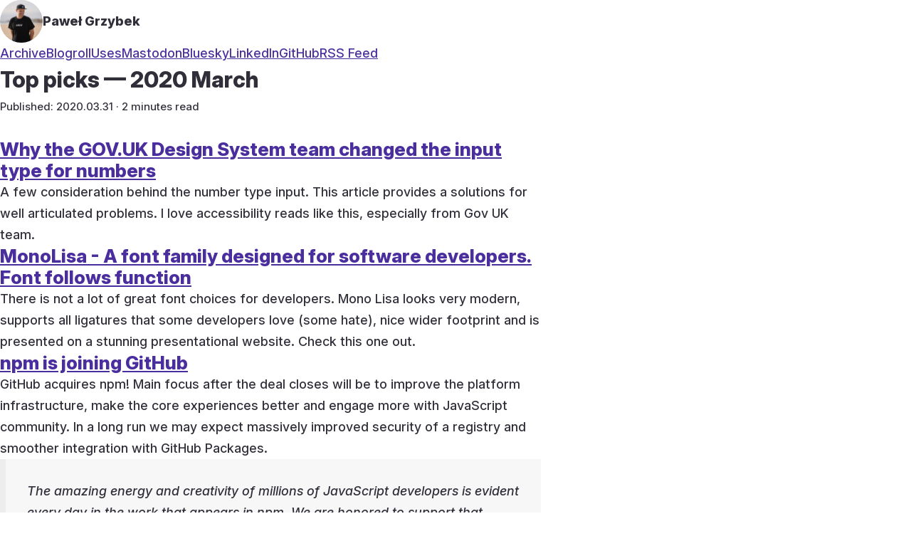

--- FILE ---
content_type: text/html; charset=UTF-8
request_url: https://pawelgrzybek.com/top-picks-2020-march/
body_size: 6928
content:
<!doctype html><html lang=en><head><meta charset=utf-8><meta name=viewport content="width=device-width"><meta name=author content="Pawel Grzybek - https://pawelgrzybek.com/"><meta name=generator content="Hugo 0.152.2"><title>Top picks — 2020 March | pawelgrzybek.com</title><meta name=description content="GOV.UK Design System team changed the input type for numbers, MonoLisa — stunning font family designed for software developers, npm is joining GitHub, CSS :nth-of-class selector, imact of CSS on screenreaders and more…"><meta name=color-scheme content="light dark"><meta name=theme-color content="hsl(255 0% 100%)" media="(prefers-color-scheme: light)"><meta name=theme-color content="hsl(210 15% 15%)" media="(prefers-color-scheme: dark)"><meta property="og:site_name" content="pawelgrzybek.com"><meta property="og:title" content="Top picks — 2020 March | pawelgrzybek.com"><meta property="og:url" content="https://pawelgrzybek.com/top-picks-2020-march/"><meta property="og:type" content="article"><meta property="og:description" content="GOV.UK Design System team changed the input type for numbers, MonoLisa — stunning font family designed for software developers, npm is joining GitHub, CSS :nth-of-class selector, imact of CSS on screenreaders and more…"><meta property="og:image" content="https://pawelgrzybek.com/top-picks-2020-march/og.jpg"><meta name=fediverse:creator content="@pawelgrzybek@mastodon.social"><link rel=canonical href=https://pawelgrzybek.com/top-picks-2020-march/><link rel=alternate type=application/rss+xml title=pawelgrzybek.com href=https://pawelgrzybek.com/feed.xml><link rel=alternate type=application/feed+json title=pawelgrzybek.com href=https://pawelgrzybek.com/feed.json><link rel=icon href=/favicon.ico sizes=32x32><link rel=icon href=/icon.svg type=image/svg+xml><link rel=apple-touch-icon href=/apple-touch-icon.png><link rel=manifest href=/manifest.webmanifest><style>:root{--fz:1rem;--fzb:106.25%;--lh:1.6470588235rem;--type-scale:1.2;--border-radius:4px;--color-background:light-dark(hsl(255 0% 100%), hsl(210 15% 15%));--color-text:light-dark(hsl(255 10% 20%), hsl(210 15% 90%));--color-link:light-dark(hsl(255 55% 40%), hsl(210 100% 81%));--color-share:light-dark(hsl(255 55% 40% / 0.06), hsl(212 100% 81% / 0.06));--color-share-border:light-dark(
    hsl(255 55% 40% / 0.08),
    hsl(212 100% 81% / 0.08)
  );--color-update-background:light-dark(hsl(5 90% 97%), hsl(5 35% 24%));--color-update-border:light-dark(hsl(5 90% 80%), hsl(5 35% 32%));--color-box-background:light-dark(hsl(0 0% 97%), hsl(210 12% 11%));--color-box-border:light-dark(hsl(0 0% 93%), hsl(210 12% 20%));--color-box-border-dark:light-dark(hsl(0 0% 87%), hsl(210 12% 30%));--color-syntax-c1:light-dark(#6a737d, #6a737d);--color-syntax-nx:light-dark(#005cc5, #79b8ff);--color-syntax-p:light-dark(#24292e, #e1e4e8);--color-syntax-o:light-dark(#d73a49, #f97583);--color-syntax-sb:light-dark(#032f62, #e1e4e8);--color-syntax-nt:light-dark(#005cc5, #79b8ff);--color-syntax-s2:light-dark(#032f62, #9ecbff);--color-syntax-kr:light-dark(#d73a49, #f97583);--color-syntax-na:light-dark(#6f42c1, #b392f0);--color-syntax-s:light-dark(#032f62, #9ecbff);--color-syntax-nc:light-dark(#6f42c1, #b392f0);--color-syntax-k:light-dark(#005cc5, #79b8ff)}@supports not (color:light-dark(white,black)){:root{--color-background:hsl(255 0% 100%);--color-text:hsl(255 10% 20%);--color-link:hsl(255 55% 40%);--color-share:hsl(255 55% 40% / 0.06);--color-share-border:hsl(255 55% 40% / 0.08);--color-update-background:hsl(5 90% 97%);--color-update-border:hsl(5 90% 80%);--color-box-background:hsl(0 0% 97%);--color-box-border:hsl(0 0% 93%);--color-box-border-dark:hsl(0 0% 87%);--color-syntax-c1:#6a737d;--color-syntax-nx:#005cc5;--color-syntax-p:#24292e;--color-syntax-o:#d73a49;--color-syntax-sb:#032f62;--color-syntax-nt:#005cc5;--color-syntax-s2:#032f62;--color-syntax-kr:#d73a49;--color-syntax-na:#6f42c1;--color-syntax-s:#032f62;--color-syntax-nc:#6f42c1;--color-syntax-k:#005cc5}}@media screen and (min-width:764px){:root{--fzb:112.5%;--lh:1.6666666667rem}}@font-face{font-family:InterVariable;font-style:normal;font-weight:100 900;font-display:swap;src:url(/InterVariable.woff2)format("woff2")}@font-face{font-family:InterVariable;font-style:italic;font-weight:100 900;font-display:swap;src:url(/InterVariable-Italic.woff2)format("woff2")}@font-face{font-family:MonaspaceNeonVar;font-style:normal;font-weight:200 800;font-display:swap;src:url(/MonaspaceNeonVar.woff2)format("woff2")}@view-transition{navigation: auto;
}::selection{background-color:var(--color-link);color:var(--color-background);text-shadow:none}::target-text{background-color:color-mix(in srgb,var(--color-link) 25%,transparent);color:var(--color-text)}*,*::before,*::after{margin:0;padding:0;box-sizing:border-box}html{font-size:var(--fzb);scroll-padding-top:var(--lh);scroll-behavior:smooth;color-scheme:light dark;-webkit-font-smoothing:antialiased;-moz-text-size-adjust:none;-webkit-text-size-adjust:none;text-size-adjust:none;hanging-punctuation:first allow-end last;&.translated-rtl { direction: rtl; }}body{background-color:var(--color-background);color:var(--color-text);font-family:InterVariable,-apple-system,BlinkMacSystemFont,segoe ui,Helvetica,Arial,sans-serif,apple color emoji,segoe ui emoji,segoe ui symbol;font-size:var(--fz);font-weight:480;line-height:var(--lh);transition:all 300ms}img,video{display:block;max-width:100%;height:auto;border:0}video{max-width:100%}p{text-wrap:pretty}a{background-color:initial;color:var(--color-link);word-wrap:break-word;text-decoration-color:var(--color-link);text-decoration-thickness:2px;text-underline-offset:3px}a:hover,a:focus,a:active,[aria-current=page]{color:var(--color-text);text-decoration-color:var(--color-text)}h1,h2,h3,h4,h5,h6{font-weight:800;text-decoration:none;word-wrap:break-word;text-wrap:balance}h1{font-size:calc( var(--fz) * var(--type-scale) * var(--type-scale) * var(--type-scale) );line-height:calc(var(--lh) * 1.5)}h2{font-size:calc(var(--fz) * var(--type-scale) * var(--type-scale))}h3{font-size:calc(var(--fz) * var(--type-scale))}h4{font-size:1rem}h5{font-size:calc(var(--fz)/var(--type-scale))}h6{font-size:calc(var(--fz)/var(--type-scale)/var(--type-scale))}ul,ol{list-style-position:inside;ul, ol { margin-inline-start: 0.5lh; }}hr{display:block;height:var(--lh);border:0;background-image:linear-gradient( 90deg,var(--color-box-border-dark),var(--color-background) );background-size:100% 1px;background-position:50%;background-repeat:no-repeat}blockquote{padding:var(--lh);background:var(--color-box-background);border-inline-start:calc(var(--lh)/4)solid var(--color-box-border)}blockquote p{margin:0;font-style:italic}blockquote cite{display:block;margin-block-start:var(--lh);text-align:end}blockquote cite::before{content:" \2014";margin-inline-end:calc(var(--lh)/2)}picture{display:block}figure{display:grid;gap:calc(var(--lh) * .25);&[data-size="biggie"] picture { @media screen and (min-width: 1000px) { justify-self: center; width: 130%; } }}figcaption{font-size:calc(var(--fz)/var(--type-scale));line-height:calc(var(--lh) * .75);font-style:italic}sup{vertical-align:bottom;position:relative;top:calc(var(--lh)/-4);font-size:calc(var(--fz)/var(--type-scale))}.wrapper{--width:700px;max-width:calc(var(--width) + 2 * var(--lh));margin-inline:auto;padding-inline:var(--lh)}.wrapper--wide{--width:1200px}.wrapper--huge{--width:1400px}.content>:where(*:not(*:last-child)){margin-block-end:var(--lh)}.content>*+:is(h2,h3,h4,h5,h6){margin-block-start:calc(var(--lh) * 1.5)}.btn{display:inline-block;background:var(--color-link);color:var(--color-background);border:0;font:inherit;padding:calc(var(--lh)/4)var(--lh);cursor:pointer;font-size:calc(var(--fz)/var(--type-scale));font-weight:600;border-radius:var(--border-radius);box-shadow:inset 0 0 0 2px var(--color-link);text-decoration:none;&:hover,&:focus { background:var(--color-background); color:var(--color-link); }}.btn--secondary{color:var(--color-link);background:var(--color-background);&:hover,&:focus { background:var(--color-link); color:var(--color-background); }}.btn--small{padding:0 calc(var(--lh)/2);font-size:calc(var(--fz)/var(--type-scale)/var(--type-scale))}.anchor{text-decoration:none;margin-inline-start:calc(var(--lh)/4);color:var(--color-text);opacity:.25;&:hover { color:var(--color-link); opacity:1; }}.header{display:flex;flex-direction:column;gap:var(--lh);justify-content:space-between;padding-block:calc(var(--lh) * 4);position:relative;padding-block:calc(var(--lh) * 2);@media screen and (min-width:1050px){flex-direction: row; padding-block: calc(var(--lh) * 4);}}.header__skip{position:absolute;top:0;padding-inline:calc(var(--lh)/2);font-size:calc(var(--fz)/var(--type-scale));transform:scale(0)}.header__skip:focus{transform:scale(1)}.header__nav{display:flex}.header__list{display:flex;align-items:center;flex-wrap:wrap;gap:calc(var(--lh)/2);margin:0;list-style:none}.header__item--logo{flex-basis:100%;@media screen and (min-width:764px){flex-basis: auto;}}.header__logo{color:inherit;display:flex;width:fit-content;gap:calc(var(--lh)/2);align-items:center;font-size:calc(var(--fz));font-weight:800;text-decoration:none}.header__logo::before{content:"";width:calc(var(--lh) * 2);height:calc(var(--lh) * 2);background-image:url(/logo.jpg);background-size:100% 100%;border-radius:var(--lh)}.header-theme{display:flex;align-items:center;font-size:calc(var(--fz)/var(--type-scale))}@supports not (color:light-dark(white,black)){.header-theme{display:none}}.header-theme__label{margin-right:calc(var(--lh)/4)}.header-theme__button{padding:0 calc(var(--lh)/4);background-color:initial;border:0;border-radius:var(--border-radius);color:inherit;font:inherit;cursor:pointer}button[aria-pressed=true]{background-color:var(--color-link);color:var(--color-background)}.footer{font-size:calc(var(--fz)/var(--type-scale));padding-block:calc(var(--lh) * 2)}.share{display:flex;flex-direction:column;gap:var(--lh);box-shadow:inset 0 0 0 2px var(--color-share-border);background-color:var(--color-share);border-radius:var(--border-radius);padding:var(--lh);margin-block:calc(var(--lh) * 3)}@media screen and (min-width:900px){.share{width:calc(100% + 2 * var(--lh));margin-inline-start:calc(var(--lh) * -1)}}.share__buttons{display:flex;flex-wrap:wrap;gap:calc(var(--lh)/2)}.post{margin-block-end:calc(var(--lh) * 3)}.post__meta{margin-block-end:var(--lh);font-size:calc(var(--fz)/var(--type-scale))}.archive{margin-inline-start:0;list-style:none}.archive__item{margin-block-end:calc(var(--lh)/2)}.archive__link{font-weight:700;text-decoration:none;color:var(--color-text);&:hover { color:var(--color-link); }}.archive__meta{margin:0;font-size:calc(var(--fz)/var(--type-scale))}code,kbd{box-shadow:0 0 0 1px var(--color-box-border);padding:4px 6px;border-radius:var(--border-radius);background-color:var(--color-box-background);font-size:.8333333333rem;font-family:MonaspaceNeonVar,SFMono-Regular,Consolas,liberation mono,Menlo,Courier,monospace;font-weight:480;vertical-align:top;word-break:break-word}pre{padding:calc(var(--lh) * .5)calc(var(--lh) * .75);margin-block-end:var(--lh);background-color:var(--color-box-background);overflow-x:auto;border-radius:var(--border-radius);box-shadow:0 0 0 1px var(--color-box-border);code { min-width: 100%; display: inline-block; box-shadow: unset; padding: unset; }}.chroma{.hl { display: block; width: 100%; background-color: var(--color-box-border); box-shadow: calc(var(--lh) * -1) 0 0 0 var(--color-box-border), var(--lh) 0 0 0 var(--color-box-border); } .c1 { color: var(--color-syntax-c1); font-variation-settings: "slnt" -11; } .nx { color: var(--color-syntax-nx); } .p { color: var(--color-syntax-p); } .o { color: var(--color-syntax-o); } .sb { color: var(--color-syntax-sb); } .nt { color: var(--color-syntax-nt); } .s2 { color: var(--color-syntax-s2); } .kr { color: var(--color-syntax-kr); } .na { color: var(--color-syntax-na); } .s { color: var(--color-syntax-s); } .nc { color: var(--color-syntax-nc); } .k { color: var(--color-syntax-k); }}a[href^="#fn"]{text-decoration:none}a[href^="#fn:"]{&::before { content:"["; } &::after { content:"]"; }}.footnotes hr{margin-block-end:var(--lh)}.update{position:relative;padding:var(--lh);background-color:var(--color-update-background);box-shadow:0 0 0 1px var(--color-update-border);border-radius:var(--border-radius);&::before { position:absolute; top:calc(var(--lh)/-2); left:calc(var(--lh)/2); height:var(--lh); padding:0 calc(var(--lh)/2); background-color:var(--color-update-border); color:#fff; font-size:calc(var(--fz)/var(--type-scale)); font-weight:700; content:"Update"; border-radius:2px; }}.comments{list-style:none;margin-inline-start:0}.comments__item{scroll-margin-block-start:var(--lh);.comments { box-shadow: inset 1px 0 0 var(--color-box-border-dark); padding-left: var(--lh); .comments__author::before { position: absolute; top: 50%; left: calc(var(--lh) * -1); width: calc(var(--lh) / 4); height: calc(var(--lh) / 4); background: var(--color-box-border-dark); transform: translate(-50%, -50%); border-radius: 50%; content: ""; } }}.comments__wrapper{margin-block-end:var(--lh);word-wrap:break-word}.comments__wrapper>*{margin-block-end:var(--lh)}.comments__author{display:flex;margin-block-end:var(--lh);position:relative}.comments__socials{display:none}@media screen and (min-width:764px){.comments__socials{display:block;position:absolute;top:0;right:0;display:flex}.comments__link{display:block;width:var(--lh);height:var(--lh);background:var(--color-box-background);margin-inline-start:calc(var(--lh)/4);display:flex;justify-content:center;align-items:center;fill:var(--color-text);border-radius:2px}.comments__link__icon{width:16px;height:16px;opacity:.5}}.comments__author__photo{width:calc(var(--lh) * 1.5);height:calc(var(--lh) * 1.5);margin-inline-end:calc(var(--lh)/2);line-height:calc(var(--lh) * 1.5);text-align:center;font-weight:700;color:#fff;font-size:14px;text-transform:uppercase;border-radius:2px}.comments__author__data{flex-grow:1;min-width:1px}.comments__author__name{font-weight:700;line-height:calc(var(--lh) * .75);white-space:nowrap;overflow:hidden;text-overflow:ellipsis}.comments__author__metadata{font-size:calc(var(--fz)/var(--type-scale)/var(--type-scale));line-height:calc(var(--lh) * .75);white-space:nowrap;overflow:hidden;text-overflow:ellipsis}.comments__hash{color:inherit;text-decoration:none}.form{display:flex;flex-wrap:wrap;justify-content:space-between;position:relative}.form__loader__wrapper{position:absolute;width:calc(100% + var(--lh));height:calc(100% + var(--lh));top:calc(var(--lh)/-2);left:calc(var(--lh)/-2);background:var(--color-background);display:flex;justify-content:center;align-items:center}.form__loader__wrapper--hidden{display:none}.form__loader{width:calc(var(--lh) * 1.5);height:calc(var(--lh) * 1.5);position:relative}.form__loader:before,.form__loader:after{content:"";position:absolute;width:100%;height:100%;border-radius:100%;border:3px solid transparent;border-top-color:var(--color-link)}.form__loader:after{animation:spin 1s infinite}.form__loader:before{border:3px solid var(--color-box-border)}@keyframes spin{0%{transform:rotate(0)}100%{transform:rotate(360deg)}}.form--hidden{display:none}.form__col{display:flex;flex-direction:column;flex-grow:1;width:100%;margin-block-end:calc(var(--lh)/2)}@media screen and (min-width:764px){.form__col:nth-of-type(2),.form__col:nth-of-type(3){flex-grow:0;flex-basis:calc(50% - var(--lh)/2)}}.form__row{display:flex;width:100%;flex-direction:row;align-items:center;min-width:1px;margin-block-end:calc(var(--lh)/2);&:last-child { margin-block-end:0; }}.form__label{font-weight:600;font-size:calc(var(--fz)/var(--type-scale))}.form__label--thin{font-weight:400;white-space:nowrap;overflow:hidden;text-overflow:ellipsis}.form__input{-webkit-appearance:none;border:2px solid var(--color-box-border-dark);background-color:var(--color-background);height:calc(var(--lh) * 1.5);padding:0 calc(var(--lh)/2);color:var(--color-text);font:inherit;border-radius:var(--border-radius)}.form__input--textarea{padding:calc(var(--lh)/4)calc(var(--lh)/2);min-height:calc(var(--lh) * 4);resize:vertical}.form__tip{font-size:calc(var(--fz)/var(--type-scale)/var(--type-scale));margin-block-end:0;text-align:right}.form__checkboxlabel{font-size:calc(var(--fz)/var(--type-scale));white-space:nowrap;overflow:hidden;text-overflow:ellipsis;display:flex;align-items:center;margin-block-end:calc(var(--lh)/2);min-width:1px}.form__checkbox{margin-right:calc(var(--lh)/4);cursor:pointer;accent-color:var(--color-link)}.form__confirmation{width:100%;background-color:var(--color-box-background);box-shadow:0 0 0 1px var(--color-box-border);padding:var(--lh);margin-block-end:calc(var(--lh)/2)}.form__confirmation--hidden{display:none}.music{margin:0;list-style:none;display:grid;grid-template-columns:repeat(auto-fit,minmax(220px,1fr));gap:var(--lh)}.music__link{display:block;color:inherit;text-decoration:none}.music__link:hover .music__cover{opacity:.7}.music__cover{aspect-ratio:1;object-fit:cover;margin-block-end:calc(var(--lh)/2);background:var(--color-box-background);border-radius:var(--border-radius)}.music__artist{font-weight:800}.music__title{margin-block-end:auto}.music__added{font-size:calc(var(--fz)/var(--type-scale))}.baseline{container-type:inline-size;display:flex;flex-direction:column;box-shadow:0 0 0 1px var(--color-box-border-dark);border-radius:var(--border-radius);overflow:clip}.baseline__top{display:flex;gap:calc(var(--lh)/2);padding:calc(var(--lh) * .75);box-shadow:inset 0 -1px 0 0 var(--color-box-border-dark);background-color:var(--color-box-background);align-items:center}.baseline__top--limited{background-color:rgba(#f09409,.2);background-color:rgba(240,148,9,5%)}.baseline__top--newly{background-color:rgba(168,199,250,5%)}.baseline__top--widely{background-color:rgba(30,164,70,5%)}.baseline__icon{height:var(--fz)}.baseline__bottom{display:grid;grid-template-columns:repeat(2,1fr);gap:1px;background-color:var(--color-box-border-dark);list-style:none;margin:0;@container(min-width:520px){grid-template-columns: repeat(4, 1fr);
  }}.baseline__browser{padding-block:calc(var(--lh) * .75);background-color:var(--color-background);display:flex;flex-direction:column;align-items:center}.baseline__browser--oops>*{filter:grayscale(1);opacity:.5}.baseline__name{position:absolute;width:1px;height:1px;padding:0;margin:-1px;overflow:hidden;clip:rect(0,0,0,0);white-space:nowrap;border:0}.baseline__browser-logo{height:var(--lh);margin-block-end:calc(var(--lh)/4)}.baseline__version{}.baseline__release{font-size:calc(var(--fz)/var(--type-scale)/var(--type-scale));line-height:calc(var(--lh)/2)}</style><script>const userThemeCritical=localStorage.getItem("theme");userThemeCritical&&(document.querySelector('meta[name="color-scheme"]').setAttribute("content",userThemeCritical),document.querySelector("html").style.setProperty("color-scheme",userThemeCritical))</script></head><body><div class="wrapper wrapper--wide"><header class=header><a class=header__skip href=#main>Skip to content</a><nav class=header__nav><ul class=header__list><li class="header__item header__item--logo"><a class=header__logo href=/>Paweł Grzybek</a></li><li class=header__item><a href=/posts>Archive</a></li><li class=header__item><a href=/blogroll>Blogroll</a></li><li class=header__item><a href=/uses>Uses</a></li><li class=header__item><a href=https://mastodon.social/@pawelgrzybek title="Pawel Grzybek on Mastodon" rel=me>Mastodon</a></li><li class=header__item><a href=https://bsky.app/profile/pawelgrzybek.com title="Pawel Grzybek on Bluesky">Bluesky</a></li><li class=header__item><a href=https://www.linkedin.com/in/pgrzybek/ title="Pawel Grzybek on LinkedIn" rel=me>LinkedIn</a></li><li class=header__item><a href=https://github.com/pawelgrzybek title="Pawel Grzybek on GitHub" rel=me>GitHub</a></li><li class=header__item><a href=/feed.xml title="RSS Feed of my blog" rel=me>RSS Feed</a></li></ul></nav><section class="header-theme js-theme" aria-label="Theme picker"><div class=header-theme__label>Theme:</div><button class=header-theme__button aria-pressed=true value=system>System</button>
<button class=header-theme__button aria-pressed=false value=light>Light</button>
<button class=header-theme__button aria-pressed=false value=dark>Dark</button></section></header></div><main id=main><div class=wrapper><article class="post js-post"><h1>Top picks — 2020 March</h1><p class=post__meta>Published: <time datetime=2020-03-31>2020.03.31</time> · 2 minutes read</p><div class=content><h2 id=why-the-govuk-design-system-team-changed-the-input-type-for-numbers><a href=https://technology.blog.gov.uk/2020/02/24/why-the-gov-uk-design-system-team-changed-the-input-type-for-numbers/>Why the GOV.UK Design System team changed the input type for numbers</a></h2><p>A few consideration behind the number type input. This article provides a solutions for well articulated problems. I love accessibility reads like this, especially from Gov UK team.</p><h2 id=monolisa---a-font-family-designed-for-software-developers-font-follows-function><a href=https://monolisa.dev>MonoLisa - A font family designed for software developers. Font follows function</a></h2><p>There is not a lot of great font choices for developers. Mono Lisa looks very modern, supports all ligatures that some developers love (some hate), nice wider footprint and is presented on a stunning presentational website. Check this one out.</p><h2 id=npm-is-joining-github><a href=https://github.blog/2020-03-16-npm-is-joining-github/>npm is joining GitHub</a></h2><p>GitHub acquires npm! Main focus after the deal closes will be to improve the platform infrastructure, make the core experiences better and engage more with JavaScript community. In a long run we may expect massively improved security of a registry and smoother integration with GitHub Packages.</p><blockquote><p>The amazing energy and creativity of millions of JavaScript developers is evident every day in the work that appears in npm. We are honored to support that community in a new way. The future of npm and the JavaScript ecosystem is very bright.</p></blockquote><h2 id=different-favicon-for-development><a href=https://css-tricks.com/different-favicon-for-development/>Different Favicon for Development</a></h2><p>Chris Coyier gives a great tip to differentiate a production and development websites. Apart from a great tip he expresses his frustration about the favicon standard and I cannot agree more with this gentleman.</p><h2 id=css-nth-of-class-selector><a href=https://www.bram.us/2020/03/16/css-nth-of-class-selector/>CSS :nth-of-class selector</a></h2><p>The <code>:nth-of-class</code> CSS selector is one of the most frequently requested features. Turns out that there is a feature that will help us to achieve this (and a lot more). This great article by <a href=https://twitter.com/bramusblog>Bram(us) Van Damme</a> explains it very well.</p><h2 id=css-can-influence-screenreaders><a href=https://blog.benmyers.dev/css-can-influence-screenreaders/>CSS Can Influence Screenreaders</a></h2><p>Shocking impact of CSS on screen readers. Ben Myers did a fantastic job of illustrating potential accessibility issue that we may accidentally introduce by CSS. One of the best accessibility articles that I have read in a while.</p><div class=share id=share><p>Did you like it? Please share it with your friends. Thanks!</p><div class=share__buttons><button class="btn js-share-button">Share it</button>
<button class="btn js-copy-button">Copy URL</button></div></div><script>const BUTTON_SHARE=document.querySelector(".js-share-button"),BUTTON_COPY=document.querySelector(".js-copy-button");!1 in navigator&&BUTTON_SHARE.remove(),BUTTON_SHARE.addEventListener("click",()=>{navigator.share({title:document.title,url:location.href}).then(()=>{BUTTON_SHARE.innerText="Shared"}).catch(e=>console.log(e.message))}),BUTTON_COPY.addEventListener("click",()=>{navigator.clipboard.writeText(location.href).then(()=>{BUTTON_COPY.innerText="Copied"}).catch(e=>console.log(e.message))})</script><h2 id=leave-a-comment>Leave a comment</h2><form class="form js-form"><input type=hidden name=parent><div class=form__col><label class=form__label for=name->Name:</label>
<input class="form__input js-form-name" id=name- name=name type=text placeholder="Bruce Lee" autocomplete=off autocorrect=off autocapitalize=off spellcheck=false required></div><div class=form__col><label class=form__label for=website->Website (optional):</label>
<input class="form__input js-form-website" id=website- name=website type=url placeholder=https://brucelee.com autocomplete=off autocorrect=off autocapitalize=off spellcheck=false></div><div class=form__col><label class=form__label for=github->GitHub (optional):</label>
<input class="form__input js-form-github" id=github- name=github type=text placeholder=brucelee autocomplete=off autocorrect=off autocapitalize=off spellcheck=false></div><div class=form__col><label class=form__label for=comment-textarea->Comment:</label>
<textarea class="form__input form__input--textarea" id=comment-textarea- name=comment placeholder="I think…" required></textarea><p class=form__tip>👆 you can use Markdown here</p></div><label class=form__row><input class="form__checkbox js-form-save-data" name=save type=checkbox>
<span class="form__label form__label--thin">Save my data for the next time I comment</span></label><div class="form__confirmation js-form__confirmation form__confirmation--hidden">Your comment is awaiting moderation. Thanks!</div><div class=form__row><button class=btn type=submit>Submit comment</button></div><div class="form__loader__wrapper js-form__loader__wrapper form__loader__wrapper--hidden"><div class=form__loader></div></div></form></div></article></div><script>const headings=document.querySelectorAll(".js-post :is(h2, h3, h4, h5, h6)");for(const t of headings){const e=document.createElement("a");e.href=`#${t.id}`,e.innerHTML="#",e.className="anchor",t.appendChild(e)}</script><script src=/comments.js></script></main><footer class=footer><div class=wrapper>© 2026 Copyright Pawel Grzybek. All rights reserved.<br>This site is built with <a href=https://gohugo.io>Hugo</a> and hosted on
<a href=https://www.netlify.com>Netlify</a>. The source code is hosted on
<a href=https://github.com/pawelgrzybek/pawelgrzybek.com>GitHub</a>.</div></footer><script src=/theme.js></script></body></html>

--- FILE ---
content_type: application/javascript; charset=UTF-8
request_url: https://pawelgrzybek.com/theme.js
body_size: 16
content:
const themePickerButtons = document.querySelectorAll(".js-theme button");

const userTheme = localStorage.getItem("theme");

if (userTheme) {
  themePickerButtons.forEach((button) =>
    button.setAttribute("aria-pressed", "false"),
  );
  [...themePickerButtons]
    .find(({ value }) => value === userTheme)
    .setAttribute("aria-pressed", "true");
}

themePickerButtons.forEach((button) => {
  button.addEventListener("click", (e) => {
    themePickerButtons.forEach((button) =>
      button.setAttribute("aria-pressed", "false"),
    );
    e.target.setAttribute("aria-pressed", "true");
    const theme = e.target.value;

    if (theme === "system") {
      localStorage.removeItem("theme");
      document
        .querySelector('meta[name="color-scheme"]')
        .setAttribute("content", "light dark");
      document
        .querySelector("html")
        .style.setProperty("color-scheme", "light dark");
    } else {
      localStorage.setItem("theme", theme);
      document
        .querySelector('meta[name="color-scheme"]')
        .setAttribute("content", theme);
      document.querySelector("html").style.setProperty("color-scheme", theme);
    }
  });
});


--- FILE ---
content_type: application/javascript; charset=UTF-8
request_url: https://pawelgrzybek.com/comments.js
body_size: 759
content:
const LOCAL_STORAGE_KEY = "comments-details";

const SELECTOR_FORM = ".js-form";
const SELECTOR_FORM_NAME = ".js-form-name";
const SELECTOR_FORM_WEBSITE = ".js-form-website";
const SELECTOR_FORM_GITHUB = ".js-form-github";
const SELECTOR_FORM_SAVE_DATA = ".js-form-save-data";
const SELECTOR_REPLY_BUTTON = ".js-comments__reply";
const SELECTOR_FORM_LOADING = ".form__loader__wrapper";
const SELECTOR_FORM_CONFIRMATION = ".js-form__confirmation ";

const CLASS_FORM_HIDDEN = "form--hidden";
const CLASS_FORM_LOADING_HIDDEN = "form__loader__wrapper--hidden";
const CLASS_FORM_CONFIRMATION_HIDDEN = "form__confirmation--hidden";

const savedData = localStorage.getItem(LOCAL_STORAGE_KEY);
if (savedData) {
  const { name, website, github, save } = JSON.parse(savedData);
  document
    .querySelectorAll(SELECTOR_FORM_NAME)
    .forEach((i) => (i.value = name));
  document
    .querySelectorAll(SELECTOR_FORM_WEBSITE)
    .forEach((i) => (i.value = website));
  document
    .querySelectorAll(SELECTOR_FORM_GITHUB)
    .forEach((i) => (i.value = github));
  document
    .querySelectorAll(SELECTOR_FORM_SAVE_DATA)
    .forEach((i) => (i.checked = save));
}

function handlerClickReplyButton(event) {
  event.target.parentElement
    .querySelector(SELECTOR_FORM)
    .classList.toggle(CLASS_FORM_HIDDEN);
}

function handlerChangeSaveButton(event) {
  elmsCheckboxes.forEach((i) => (i.checked = event.target.checked));
}

async function handlerSubmitForm(event) {
  event.preventDefault();

  const formFieldName = this.querySelector('input[name="name"]');
  const formFieldWebsite = this.querySelector('input[name="website"]');
  const formFieldGitHub = this.querySelector('input[name="github"]');
  const formFieldComment = this.querySelector('textarea[name="comment"]');
  const formFieldParent = this.querySelector('input[name="parent"]');

  try {
    this.querySelector(SELECTOR_FORM_LOADING).classList.remove(
      CLASS_FORM_LOADING_HIDDEN
    );
    await fetch(
      "https://6u9a2qa0kh.execute-api.eu-west-2.amazonaws.com/prod/",
      {
        method: "POST",
        headers: { "Content-Type": "application/json" },
        body: JSON.stringify({
          name: formFieldName.value,
          website: formFieldWebsite.value,
          github: formFieldGitHub.value,
          comment: formFieldComment.value,
          parent: formFieldParent.value,
          slug: location.pathname.replace(/\//g, ""),
          title: document.querySelector("h1").textContent,
        }),
      }
    );

    const method = this.querySelector('input[name="save"]').checked
      ? `setItem`
      : `removeItem`;
    localStorage[method](
      LOCAL_STORAGE_KEY,
      JSON.stringify({
        name: formFieldName.value,
        website: formFieldWebsite.value,
        github: formFieldGitHub.value,
        save: this.querySelector('input[name="save"]').checked,
      })
    );

    [
      formFieldName,
      formFieldWebsite,
      formFieldGitHub,
      formFieldComment,
    ].forEach((i) => (i.value = ""));

    this.querySelector(SELECTOR_FORM_LOADING).classList.add(
      CLASS_FORM_LOADING_HIDDEN
    );
    this.querySelector(SELECTOR_FORM_CONFIRMATION).classList.remove(
      CLASS_FORM_CONFIRMATION_HIDDEN
    );
  } catch (error) {
    console.log(error);
  } finally {
    this.querySelector(SELECTOR_FORM_LOADING).classList.add(
      CLASS_FORM_LOADING_HIDDEN
    );
  }
}

// get elements for events
const elmsCheckboxes = document.querySelectorAll(SELECTOR_FORM_SAVE_DATA);
const elmsForms = document.querySelectorAll(SELECTOR_FORM);
const elmsButtons = document.querySelectorAll(SELECTOR_REPLY_BUTTON);

// attach event handlers
elmsCheckboxes.forEach((element) =>
  element.addEventListener("change", handlerChangeSaveButton)
);
elmsForms.forEach((element) =>
  element.addEventListener("submit", handlerSubmitForm)
);
elmsButtons.forEach((i) =>
  i.addEventListener("click", handlerClickReplyButton)
);
